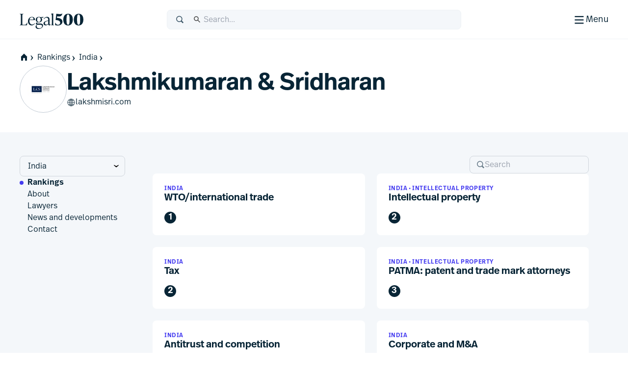

--- FILE ---
content_type: application/javascript; charset=UTF-8
request_url: https://www.legal500.com/_next/static/chunks/app/%5Blocale%5D/(public)/firms/%5BfirmSlug%5D/%5BregionSlug%5D/layout-3b4e2678d4cd5ad9.js
body_size: -147
content:
(self.webpackChunk_N_E=self.webpackChunk_N_E||[]).push([[7827],{},_=>{_.O(0,[4977,489,4691,2805,4471,82,7503,587,18,7358],()=>_(_.s=81092)),_N_E=_.O()}]);